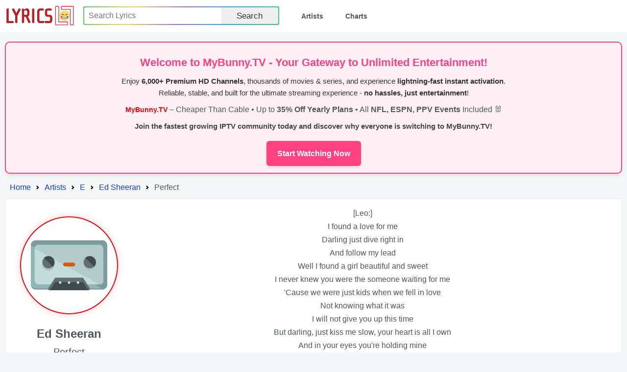

--- FILE ---
content_type: text/html; charset=utf-8
request_url: https://lyrics.lol/artist/12418-ed-sheeran/lyrics/3370725-perfect
body_size: 2746
content:
<!DOCTYPE html><html lang="en"><head> <meta name="google-adsense-account" content="ca-pub-7555424988682004"><title>Lyrics.lol :: Perfect by Ed Sheeran</title><meta charset="utf-8" /><meta content="width=device-width,initial-scale=1" name="viewport" /><meta name="description" content="Lyrics.lol is the world's biggest collection of song lyrics from A to Z." /><meta name="keywords" content="lyrics, lyric, lyrixs, songtext, music, musicsongs, free lyric, free lyrics, song lyrics, songs, paroles, artist, top lyrics, top50, top100, top200, spotify, spotify charts, rap lyrics, country lyrics, hip hop lyrics, rock lyrics, country lyrics, music lyrics, Lyrics.LoL" /><link rel="shortcut icon" href="/favicon.ico" /><link rel="stylesheet preload" href="/rsrc/css/main.css" type="text/css"><script type="application/ld+json">
{
	"@context": "http://schema.org",
	"@type": "BreadcrumbList",
	"itemListElement": [{
		"@type": "ListItem",
		"position": 1,
		"item": {
			"@type": "WebPage",
			"@id": "https://lyrics.lol/",
			"name": "Home"
		}
	},{
		"@type": "ListItem",
		"position": 2,
		"item": {
			"@type": "WebPage",
			"@id": "https://lyrics.lol/artists/e",
			"name": "Letter E Artists"
		}
	},{
		"@type": "ListItem",
		"position": 3,
		"item": {
			"@type": "WebPage",
			"@id": "https://lyrics.lol/artist/12418-ed-sheeran",
			"name": "Ed Sheeran"
		}
	},{
		"@type": "ListItem",
		"position": 4,
		"item": {
			"@type": "WebPage",
			"@id": "https://lyrics.lol/artist/12418-ed-sheeran/lyrics/3370725-perfect",
			"name": "Letter  Artists"
		}
	}]
}
</script></head><body><header class="header"><a class="skip" href="#body" tabindex="0">Skip to content</a><div class="wrap"><div class="logo"><a href="/"><img src="/rsrc/i/logo.svg" alt="Lyrics.LOL" width="95%" height="100%"></a></div><input type="checkbox" id="switch"><div class="menu"><ul><li><form action="/search/" method="get"><div class="uiInline rainbow"><div class="wrap"><div class="inputWrap"><input type="text" name="q" value="" placeholder="Search Lyrics" aria-label="Search"></div><div class="optWrap"><label class="uiBtn"><button type="submit">Search</button></label></div></div></div></form></li><li><a href="/artists">Artists</a></li><li><a href="/">Charts</a></li></ul></div><label class="switch" for="switch"></label></div></header><div id="body"><div style="border: 2px solid #ff4081; background: #fff0f6; padding: 14px; text-align: center; border-radius: 10px; font-family: Arial, sans-serif; margin-bottom: 14px; box-shadow: 0 4px 10px rgba(0,0,0,0.08);">
    <h2 style="color:#ff4081; margin: 8px 0; font-size:22px;">Welcome to <b>MyBunny.TV</b> - Your Gateway to Unlimited Entertainment!</h2>
    <p style="font-size:15px; color:#333; margin: 8px 0; line-height:1.6;">
        Enjoy <b>6,000+ Premium HD Channels</b>, thousands of movies & series, and experience <b>lightning-fast instant activation</b>.<br> 
        Reliable, stable, and built for the ultimate streaming experience - <b>no hassles, just entertainment</b>!
    </p>
	<b style="color:red; font-size:14px;">MyBunny.TV</b> – Cheaper Than Cable • Up to <b>35% Off Yearly Plans</b> • All <b>NFL, ESPN, PPV Events</b> Included 🐰
    <p style="font-size:15px; margin: 8px 0; color:#444; font-weight:bold;">
        Join the fastest growing IPTV community today and discover why <b>everyone is switching to MyBunny.TV</b>!
    </p>
    <a href="https://mybunny.tv" style="display:inline-block; background:#ff4081; color:#fff; padding:12px 22px; border-radius:6px; text-decoration:none; font-weight:bold; font-size:16px; margin-top:10px; box-shadow:0 2px 6px rgba(0,0,0,0.15);">
        Start Watching Now
    </a>
</div><div><ol class="breadcrumbs"><li class="step"><a href="/">Home</a></li><li class="step"><a href="/artists">Artists</a></li><li class="step"><a href="/artists/e">E</a></li><li class="step"><a href="/artist/12418-ed-sheeran">Ed Sheeran</a></li><li class="step">Perfect</li></ul></div><div class="sect Body T"><div class="lCol"><div class="wrap"><div class="pic"><div></div></div><div class="info"><div class="artist">Ed Sheeran</div><div class="sName">Perfect</div><div class=""></div></div><div class="related"></div></div></div><div class="rCol"><div class="lBody">[Leo:]<br>I found a love for me<br>Darling just dive right in<br>And follow my lead<br>Well I found a girl beautiful and sweet<br>I never knew you were the someone waiting for me<br>'Cause we were just kids when we fell in love<br>Not knowing what it was<br>I will not give you up this time<br>But darling, just kiss me slow, your heart is all I own<br>And in your eyes you're holding mine<br>Baby, I'm dancing in the dark with you between my arms<br>Barefoot on the grass, listening to our favorite song<br>When you said you looked a mess, I whispered underneath my breath<br>But you heard it, darling, you look perfect tonight<br><br>[Charlie:]<br>Well I found a woman, stronger than anyone I know<br>She shares my dreams, I hope that someday I'll share her home<br>I found a love, to carry more than just my secrets<br>To carry love, to carry children of our own<br>We are still kids, but we're so in love<br>Fighting against all odds<br>I know we'll be alright this time<br>Darling, just hold my hand<br>Be your girl, I'll be myman<br>I see my future in your eyes<br>[Charlie:]<br>Baby, I'm dancing in the dark, with you between my arms<br>Barefoot on the grass, listening to our favorite song<br>When I saw you in that dress, looking so beautiful<br>I don't deserve this, darling, you look perfect tonight<br><br>Ooh-ye<br><br>[All:]<br>Baby, I'm dancing in the dark, with you between my arms<br>Barefoot on the grass, listening to our favorite song<br>I have faith in what I see<br>Now I know I have met an angel in person<br>And she looks perfect<br>I don't deserve this<br>You look perfect tonight</div></div></div></div><footer class="footer"><div class="wrap"><div class="menu"><ul><li>All Artists:</li><a href="/artists/a">A</a><a href="/artists/b">B</a><a href="/artists/c">C</a><a href="/artists/d">D</a><a href="/artists/e">E</a><a href="/artists/f">F</a><a href="/artists/g">G</a><a href="/artists/h">H</a><a href="/artists/i">I</a><a href="/artists/j">J</a><a href="/artists/k">K</a><a href="/artists/l">L</a><a href="/artists/m">M</a><a href="/artists/n">N</a><a href="/artists/o">O</a><a href="/artists/p">P</a><a href="/artists/q">Q</a><a href="/artists/r">R</a><a href="/artists/s">S</a><a href="/artists/t">T</a><a href="/artists/u">U</a><a href="/artists/v">V</a><a href="/artists/w">W</a><a href="/artists/x">X</a><a href="/artists/y">Y</a><a href="/artists/z">Z</a><a href="/artists/0">#</a></ul></div><div class="links"><a href="/adv.php">Contact Us</a><a href="/copyright.php">DMCA Policy</a><a href="/privacy.php">Privacy Policy</a></div><div class="copyright">© 2026 <span>«lyrics.lol»</span>. All rights reserved.</div></div></footer><script defer src="https://static.cloudflareinsights.com/beacon.min.js/vcd15cbe7772f49c399c6a5babf22c1241717689176015" integrity="sha512-ZpsOmlRQV6y907TI0dKBHq9Md29nnaEIPlkf84rnaERnq6zvWvPUqr2ft8M1aS28oN72PdrCzSjY4U6VaAw1EQ==" data-cf-beacon='{"version":"2024.11.0","token":"f06b4ebb8eb8407e8381400e2165fa47","r":1,"server_timing":{"name":{"cfCacheStatus":true,"cfEdge":true,"cfExtPri":true,"cfL4":true,"cfOrigin":true,"cfSpeedBrain":true},"location_startswith":null}}' crossorigin="anonymous"></script>
</body></html>